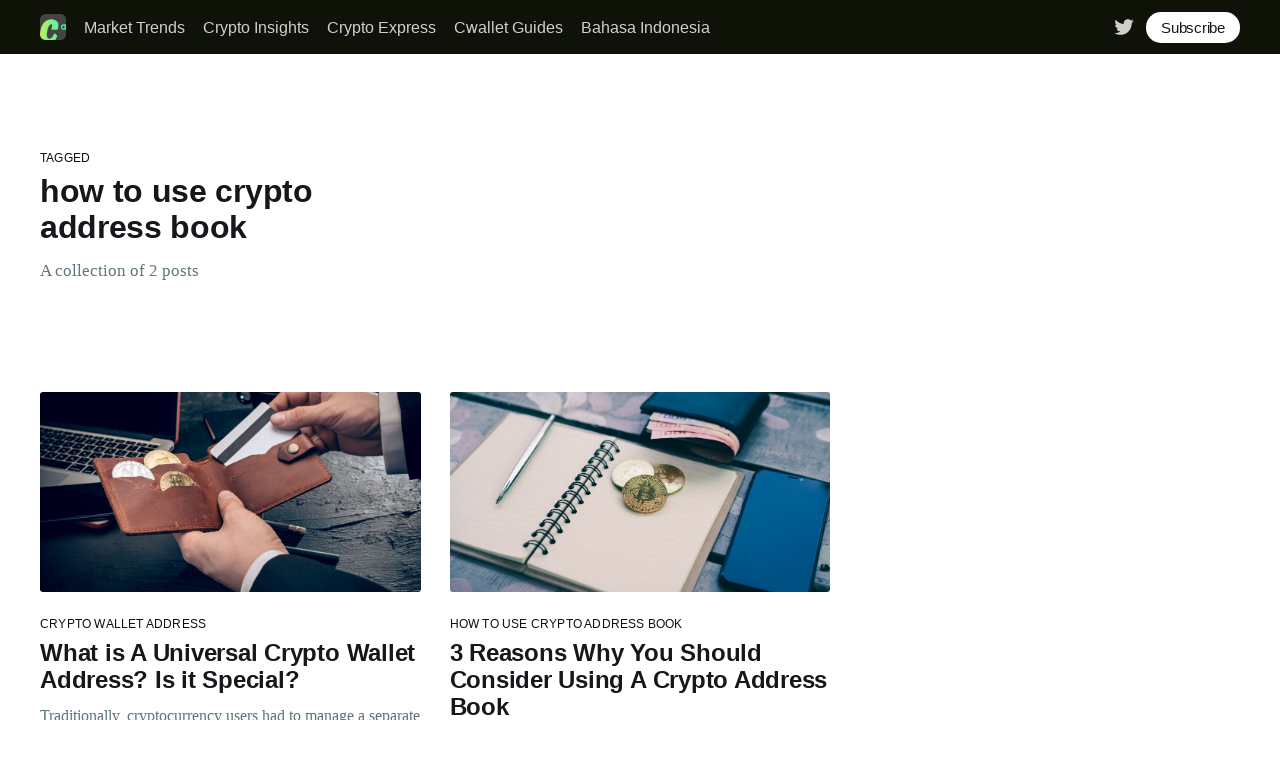

--- FILE ---
content_type: text/html; charset=utf-8
request_url: https://cwallet.com/blog/tag/how-to-use-crypto-address-book/
body_size: 3589
content:
<!DOCTYPE html>
<html lang="en">
<head>

    <title>how to use crypto address book - Cwallet Blog</title>
    <meta charset="utf-8" />
    <meta http-equiv="X-UA-Compatible" content="IE=edge" />
    <meta name="HandheldFriendly" content="True" />
    <meta name="viewport" content="width=device-width, initial-scale=1.0" />

    <style>
        :root {
            --button-bg-color: #ffffff;
            --button-text-color: var(--color-darkgrey);
        }
    </style>

    <link rel="stylesheet" type="text/css" href="/blog/assets/built/screen.css?v=af0469a844" />

    <link rel="icon" href="/blog/favicon.png" type="image/png" />
    <link rel="canonical" href="http://cwallet.com/blog/tag/how-to-use-crypto-address-book/" />
    <meta name="referrer" content="no-referrer-when-downgrade" />
    
    <meta property="og:site_name" content="Cwallet Blog" />
    <meta property="og:type" content="website" />
    <meta property="og:title" content="how to use crypto address book - Cwallet Blog" />
    <meta property="og:description" content="Discover beginner-friendly cryptocurrency trading tips, project insights, and the latest news at the Cwallet Crypto Blog. Stay informed and enhance your blockchain skills!" />
    <meta property="og:url" content="http://cwallet.com/blog/tag/how-to-use-crypto-address-book/" />
    <meta name="twitter:card" content="summary" />
    <meta name="twitter:title" content="how to use crypto address book - Cwallet Blog" />
    <meta name="twitter:description" content="Discover beginner-friendly cryptocurrency trading tips, project insights, and the latest news at the Cwallet Crypto Blog. Stay informed and enhance your blockchain skills!" />
    <meta name="twitter:url" content="http://cwallet.com/blog/tag/how-to-use-crypto-address-book/" />
    <meta name="twitter:site" content="@CwalletOfficial" />
    
    <script type="application/ld+json">
{
    "@context": "https://schema.org",
    "@type": "Series",
    "publisher": {
        "@type": "Organization",
        "name": "Cwallet Blog",
        "url": "http://cwallet.com/blog/",
        "logo": {
            "@type": "ImageObject",
            "url": "http://cwallet.com/blog/content/images/2025/04/catalogue-2.png",
            "width": 60,
            "height": 60
        }
    },
    "url": "https://cwallet.com/blog/tag/how-to-use-crypto-address-book/",
    "name": "how to use crypto address book",
    "mainEntityOfPage": {
        "@type": "WebPage",
        "@id": "http://cwallet.com/blog/"
    }
}
    </script>

    <meta name="generator" content="Ghost 4.48" />
    <link rel="alternate" type="application/rss+xml" title="Cwallet Blog" href="https://cwallet.com/blog/rss/" />
    
    <script defer src="/blog/public/cards.min.js?v=af0469a844"></script>
    <link rel="stylesheet" type="text/css" href="/blog/public/cards.min.css?v=af0469a844">
    <!-- Google tag (gtag.js) -->
<script async src="https://www.googletagmanager.com/gtag/js?id=G-F32ZD7GVBC"></script>
<script>
  window.dataLayer = window.dataLayer || [];
  function gtag(){dataLayer.push(arguments);}
  gtag('js', new Date());

  gtag('config', 'G-F32ZD7GVBC');
</script><style>:root {--ghost-accent-color: #0f1307;}</style>

</head>
<body class="tag-template tag-how-to-use-crypto-address-book">
<div class="viewport">

    <header id="gh-head" class="gh-head has-cover">
        <nav class="gh-head-inner inner gh-container">

            <div class="gh-head-brand">
                <a class="gh-head-logo" href="https://cwallet.com/blog">
                        <img src="http://cwallet.com/blog/content/images/2025/04/catalogue-2.png" alt="Cwallet Blog" />
                </a>
                <a class="gh-burger" role="button">
                    <div class="gh-burger-box">
                        <div class="gh-burger-inner"></div>
                    </div>
                </a>
            </div>
            <div class="gh-head-menu">
                <ul class="nav">
    <li class="nav-market-trends"><a href="https://cwallet.com/blog/tag/market-trends/">Market Trends</a></li>
    <li class="nav-crypto-insights"><a href="https://cwallet.com/blog/tag/crypto-insights/">Crypto Insights</a></li>
    <li class="nav-crypto-express"><a href="https://cwallet.com/blog/tag/crypto-express/">Crypto Express</a></li>
    <li class="nav-cwallet-guides"><a href="https://cwallet.com/blog/tag/cwallet-guides/">Cwallet Guides</a></li>
    <li class="nav-bahasa-indonesia"><a href="https://cwallet.com/blog/tag/bahasa-indonesia/">Bahasa Indonesia</a></li>
</ul>

            </div>
            <div class="gh-head-actions">
                <div class="gh-social">
                        <a class="gh-social-twitter" href="https://twitter.com/CwalletOfficial" title="Twitter" target="_blank" rel="noopener"><svg xmlns="http://www.w3.org/2000/svg" viewBox="0 0 32 32"><path d="M30.063 7.313c-.813 1.125-1.75 2.125-2.875 2.938v.75c0 1.563-.188 3.125-.688 4.625a15.088 15.088 0 0 1-2.063 4.438c-.875 1.438-2 2.688-3.25 3.813a15.015 15.015 0 0 1-4.625 2.563c-1.813.688-3.75 1-5.75 1-3.25 0-6.188-.875-8.875-2.625.438.063.875.125 1.375.125 2.688 0 5.063-.875 7.188-2.5-1.25 0-2.375-.375-3.375-1.125s-1.688-1.688-2.063-2.875c.438.063.813.125 1.125.125.5 0 1-.063 1.5-.25-1.313-.25-2.438-.938-3.313-1.938a5.673 5.673 0 0 1-1.313-3.688v-.063c.813.438 1.688.688 2.625.688a5.228 5.228 0 0 1-1.875-2c-.5-.875-.688-1.813-.688-2.75 0-1.063.25-2.063.75-2.938 1.438 1.75 3.188 3.188 5.25 4.25s4.313 1.688 6.688 1.813a5.579 5.579 0 0 1 1.5-5.438c1.125-1.125 2.5-1.688 4.125-1.688s3.063.625 4.188 1.813a11.48 11.48 0 0 0 3.688-1.375c-.438 1.375-1.313 2.438-2.563 3.188 1.125-.125 2.188-.438 3.313-.875z"/></svg>
</a>
                </div>

                    <a class="gh-head-button" href="#/portal/signup" data-portal="signup">Subscribe</a>
            </div>
        </nav>
    </header>

    <div class="site-content">
        

<main id="site-main" class="site-main outer">
    <div class="inner posts">
        <div class="post-feed">

            <section class="post-card post-card-large">
                <div class="post-card-content">
                    <div class="post-card-content-link">
                        <header class="post-card-header">
                            <div class="post-card-primary-tag">Tagged</div>
                            <h2 class="post-card-title">how to use crypto address book</h2>
                        </header>
                        <div class="post-card-excerpt">
                            <p>
                                A collection of 2 posts
                            </p>
                        </div>
                    </div>
                </div>

            </section>


                
<article class="post-card post tag-crypto-wallet-address tag-wallet-address tag-private-key tag-how-to-save-crypto-address tag-how-to-use-crypto-address-book tag-how-to-save-bitcoin-address tag-bitcoin-address-book tag-crypto-address-book tag-how-to-save-bitcoin-address-in-coinbase tag-how-to-save-bitcoin-address-in-binance tag-universal-wallet-address tag-universal-crypto-wallet-address ">

    <a class="post-card-image-link" href="/blog/what-is-a-universal-crypto-wallet-address-is-it-special/">
        <img class="post-card-image"
            srcset="/blog/content/images/size/w300/2023/10/golden-bitcoin-mail-hands--3-.jpg 300w,
                    /blog/content/images/size/w600/2023/10/golden-bitcoin-mail-hands--3-.jpg 600w,
                    /blog/content/images/size/w1000/2023/10/golden-bitcoin-mail-hands--3-.jpg 1000w,
                    /blog/content/images/size/w2000/2023/10/golden-bitcoin-mail-hands--3-.jpg 2000w"
            sizes="(max-width: 1000px) 400px, 800px"
            src="/blog/content/images/size/w600/2023/10/golden-bitcoin-mail-hands--3-.jpg"
            alt="What is A Universal Crypto Wallet Address? Is it Special?"
            loading="lazy"
        />
    </a>

    <div class="post-card-content">

        <a class="post-card-content-link" href="/blog/what-is-a-universal-crypto-wallet-address-is-it-special/">
            <header class="post-card-header">
                    <div class="post-card-primary-tag">Crypto Wallet Address</div>
                <h2 class="post-card-title">What is A Universal Crypto Wallet Address? Is it Special?</h2>
            </header>
            <div class="post-card-excerpt">
                <p>Traditionally, cryptocurrency users had to manage a separate wallet address for each digital asset they held, leading to a cluttered and often confusing experience. However, with a universal crypto wallet address, that complexity is reduced into one easy-to-use address.</p>
            </div>
        </a>

        <footer class="post-card-meta">
            <ul class="author-list">
                <li class="author-list-item">
                    <a href="/blog/author/emmanuel/" class="static-avatar author-profile-image"><svg viewBox="0 0 24 24" xmlns="http://www.w3.org/2000/svg"><g fill="none" fill-rule="evenodd"><path d="M3.513 18.998C4.749 15.504 8.082 13 12 13s7.251 2.504 8.487 5.998C18.47 21.442 15.417 23 12 23s-6.47-1.558-8.487-4.002zM12 12c2.21 0 4-2.79 4-5s-1.79-4-4-4-4 1.79-4 4 1.79 5 4 5z" fill="#FFF"/></g></svg>
</a>
                </li>
            </ul>
            <div class="post-card-byline-content">
                <span class="post-card-byline-author"><a href="/blog/author/emmanuel/">Emmanuel Olaoluwa</a></span>
                <span class="post-card-byline-date"><time datetime="2023-10-02">Oct 2, 2023</time> <span class="bull">&bull;</span> 5 min read</span>
            </div>
        </footer>

    </div>

</article>


                
<article class="post-card post tag-how-to-use-crypto-address-book tag-crypto-address-book tag-how-to-save-crypto-address tag-what-is-a-crypto-address-book tag-how-to-save-bitcoin-address-for-repeat-transactions tag-how-to-save-bitcoin-address tag-how-to-save-bitcoin-address-in-binance tag-how-to-save-bitcoin-address-in-coinbase ">

    <a class="post-card-image-link" href="/blog/3-reasons-why-you-should-consider-using-a-crypto-address-book/">
        <img class="post-card-image"
            srcset="/blog/content/images/size/w300/2023/08/notebook-paper-with-pen-golden-bitcoin-coins-smartphone-wooden-table.jpg 300w,
                    /blog/content/images/size/w600/2023/08/notebook-paper-with-pen-golden-bitcoin-coins-smartphone-wooden-table.jpg 600w,
                    /blog/content/images/size/w1000/2023/08/notebook-paper-with-pen-golden-bitcoin-coins-smartphone-wooden-table.jpg 1000w,
                    /blog/content/images/size/w2000/2023/08/notebook-paper-with-pen-golden-bitcoin-coins-smartphone-wooden-table.jpg 2000w"
            sizes="(max-width: 1000px) 400px, 800px"
            src="/blog/content/images/size/w600/2023/08/notebook-paper-with-pen-golden-bitcoin-coins-smartphone-wooden-table.jpg"
            alt="3 Reasons Why You Should Consider Using A Crypto Address Book"
            loading="lazy"
        />
    </a>

    <div class="post-card-content">

        <a class="post-card-content-link" href="/blog/3-reasons-why-you-should-consider-using-a-crypto-address-book/">
            <header class="post-card-header">
                    <div class="post-card-primary-tag">how to use crypto address book</div>
                <h2 class="post-card-title">3 Reasons Why You Should Consider Using A Crypto Address Book</h2>
            </header>
            <div class="post-card-excerpt">
                <p>The risk of making a typo or copying an address incorrectly looms large without a crypto address book. This could lead to funds being sent to the wrong recipient, with potentially irreversible consequences.</p>
            </div>
        </a>

        <footer class="post-card-meta">
            <ul class="author-list">
                <li class="author-list-item">
                    <a href="/blog/author/emmanuel/" class="static-avatar author-profile-image"><svg viewBox="0 0 24 24" xmlns="http://www.w3.org/2000/svg"><g fill="none" fill-rule="evenodd"><path d="M3.513 18.998C4.749 15.504 8.082 13 12 13s7.251 2.504 8.487 5.998C18.47 21.442 15.417 23 12 23s-6.47-1.558-8.487-4.002zM12 12c2.21 0 4-2.79 4-5s-1.79-4-4-4-4 1.79-4 4 1.79 5 4 5z" fill="#FFF"/></g></svg>
</a>
                </li>
            </ul>
            <div class="post-card-byline-content">
                <span class="post-card-byline-author"><a href="/blog/author/emmanuel/">Emmanuel Olaoluwa</a></span>
                <span class="post-card-byline-date"><time datetime="2023-08-24">Aug 24, 2023</time> <span class="bull">&bull;</span> 4 min read</span>
            </div>
        </footer>

    </div>

</article>


        </div>
    </div>
</main>

    </div>

    <footer class="site-footer outer">
        <div class="inner">
            <section class="copyright"><a href="https://cwallet.com/blog">Cwallet Blog</a> &copy; 2026</section>
            <nav class="site-footer-nav">
                <ul class="nav">
    <li class="nav-cwallet"><a href="https://cwallet.com">Cwallet</a></li>
</ul>

            </nav>
            <div><a href="https://ghost.org/" target="_blank" rel="noopener">Powered by Ghost</a></div>
        </div>
    </footer>

</div>


<script
    src="https://code.jquery.com/jquery-3.5.1.min.js"
    integrity="sha256-9/aliU8dGd2tb6OSsuzixeV4y/faTqgFtohetphbbj0="
    crossorigin="anonymous">
</script>
<script src="/blog/assets/built/casper.js?v=af0469a844"></script>
<script>
$(document).ready(function () {
    // Mobile Menu Trigger
    $('.gh-burger').click(function () {
        $('body').toggleClass('gh-head-open');
    });
    // FitVids - Makes video embeds responsive
    $(".gh-content").fitVids();
});
</script>



</body>
</html>
